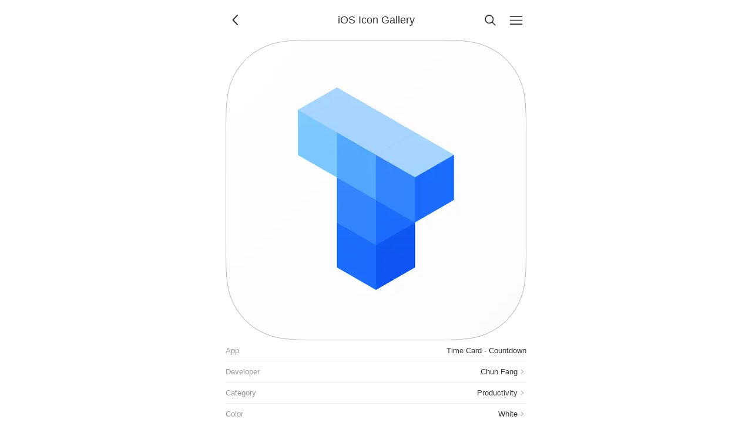

--- FILE ---
content_type: text/html; charset=UTF-8
request_url: https://www.iosicongallery.com/icons/time-card-countdown-2018-11-02/
body_size: 2672
content:
<!DOCTYPE html>
    <html lang="en-US" data-path="/icons/time-card-countdown-2018-11-02/">
      <head>
        <!-- Meta -->
        <meta charset="utf-8" />
        <meta name="viewport" content="width=device-width, initial-scale=1.0" />
        <meta name="description" content="Showcasing beautiful icon designs from the iOS App Store" />

        <!-- Title -->
        <title>Time Card - Countdown | iOS Icon Gallery</title>

        <!-- Gonna be accessing a CDN -->
        <link rel="preconnect" href="https://cdn.jim-nielsen.com" />

        <!-- Favicons etc. -->
        <link rel="icon" href="/favicon.ico" type="image/x-icon" />

        <!-- CSS -->
        <link rel="stylesheet" href="/assets/styles/reset.css" />
        <link rel="stylesheet" href="/assets/styles/index.css" />

        <!-- XML & JSON Feeds -->
        <link
          rel="alternate"
          type="application/rss+xml"
          title="iOS Icon Gallery"
          href="https://feeds.feedburner.com/iosicongallery"
        />
        <link
          rel="alternate"
          title="JSON Feed"
          type="application/json"
          href="/feed.json"
        />

        <!-- Scripts -->
        <script src="/assets/scripts/index.js" defer></script>

        <!-- Other page-specific head elements,
        i.e. open graph images, <style> blocks, etc -->
        
      <meta property="og:url" content="https://iosicongallery.com/icons/time-card-countdown-2018-11-02/" />
      <meta property="og:title" content="Time Card - Countdown" />
      <meta
        property="og:description"
        content="App development by Chun Fang. Categorized under “Productivity”."
      />
      <meta property="og:type" content="article" />
      <meta property="og:image" content="https://cdn.jim-nielsen.com/ios/512/time-card-countdown-2018-11-02.png?rf=1024" />
      <meta name="twitter:card" content="summary" />
      <meta name="twitter:site" content="@icongalleries" />
      <meta name="twitter:title" content="Time Card - Countdown" />
      <meta
        name="twitter:description"
        content="App development by Chun Fang. Categorized under “Productivity”."
      />
      <meta name="twitter:image" content="https://cdn.jim-nielsen.com/ios/512/time-card-countdown-2018-11-02.png?rf=1024" />
      <link
        rel="preload"
        as="image"
        href="https://cdn.jim-nielsen.com/ios/512/time-card-countdown-2018-11-02.png?rf=1024"
        imagesrcset="https://cdn.jim-nielsen.com/ios/1024/time-card-countdown-2018-11-02.png?rf=1024 2x"
      />
    
      </head>
      <body class="iosicongallery">
        <script>
          document.body.classList.add("js");

/**
 * We'll use this elsewhere, just FYI
 * @param {'light' | 'dark' | 'system'} theme
 */
window.APPLY_THEME_TO_DOCUMENT = (theme) => {
  // Convert user preference of 'system' to 'dark' or 'light'
  let documentTheme =
    theme === "system"
      ? window.matchMedia("(prefers-color-scheme: dark)").matches
        ? "dark"
        : "light"
      : theme;

  // Apply to the document
  if (documentTheme === "dark") {
    document.documentElement.setAttribute("data-theme", "dark");
  } else {
    document.documentElement.removeAttribute("data-theme");
  }
};

// Set the initial theme
let theme = window.localStorage.getItem("theme");
if (theme === null) {
  window.localStorage.setItem("theme", "light");
  theme = "light";
}
window.APPLY_THEME_TO_DOCUMENT(theme);

// Respond to user changing system preference
window
  .matchMedia("(prefers-color-scheme: dark)")
  .addEventListener("change", (e) => {
    const theme = window.localStorage.getItem("theme");
    if (theme === "system") {
      if (e.matches) {
        document.documentElement.setAttribute("data-theme", "dark");
      } else {
        document.documentElement.removeAttribute("data-theme");
      }
    }
  });
;
        </script>

        <header class="header">
          <a
            href="/"
            id="js-back-button"
            class="svg-button svg-button--back"
            aria-label="Back"
            title="Back"
            
            onclick="document.referrer ? history.back() : window.location.href = '/'; return false;"
          >
            <svg width="15" height="15" viewBox="0 0 15 15" fill="none" xmlns="http://www.w3.org/2000/svg">
  <path
    fill-rule="evenodd"
    clip-rule="evenodd"
    d="M8.84182 3.13514C9.04327 3.32401 9.05348 3.64042 8.86462 3.84188L5.43521 7.49991L8.86462 11.1579C9.05348 11.3594 9.04327 11.6758 8.84182 11.8647C8.64036 12.0535 8.32394 12.0433 8.13508 11.8419L4.38508 7.84188C4.20477 7.64955 4.20477 7.35027 4.38508 7.15794L8.13508 3.15794C8.32394 2.95648 8.64036 2.94628 8.84182 3.13514Z"
    fill="currentColor"
  />
</svg>

          </a>

          <a
            href="/"
            aria-current="false"
            class="header-title"
          >
            <h1>iOS Icon Gallery</h1>
            <!-- <p>Time Card - Countdown</p> -->
          </a>

          <a
            href="/search/"
            class="svg-button"
            
            aria-label="Search"
            style="margin-right: 8px;"
            ><svg width="15" height="15" viewBox="0 0 15 15" fill="none" xmlns="http://www.w3.org/2000/svg">
  <path
    fill-rule="evenodd"
    clip-rule="evenodd"
    d="M10 6.5C10 8.433 8.433 10 6.5 10C4.567 10 3 8.433 3 6.5C3 4.567 4.567 3 6.5 3C8.433 3 10 4.567 10 6.5ZM9.30884 10.0159C8.53901 10.6318 7.56251 11 6.5 11C4.01472 11 2 8.98528 2 6.5C2 4.01472 4.01472 2 6.5 2C8.98528 2 11 4.01472 11 6.5C11 7.56251 10.6318 8.53901 10.0159 9.30884L12.8536 12.1464C13.0488 12.3417 13.0488 12.6583 12.8536 12.8536C12.6583 13.0488 12.3417 13.0488 12.1464 12.8536L9.30884 10.0159Z"
    fill="currentColor"
  />
</svg>
</a
          >

          <a
            href="/menu/"
            class="svg-button"
            
            aria-label="Menu"
            ><svg width="15" height="15" viewBox="0 0 15 15" fill="none" xmlns="http://www.w3.org/2000/svg">
  <path
    fill-rule="evenodd"
    clip-rule="evenodd"
    d="M1.5 3C1.22386 3 1 3.22386 1 3.5C1 3.77614 1.22386 4 1.5 4H13.5C13.7761 4 14 3.77614 14 3.5C14 3.22386 13.7761 3 13.5 3H1.5ZM1 7.5C1 7.22386 1.22386 7 1.5 7H13.5C13.7761 7 14 7.22386 14 7.5C14 7.77614 13.7761 8 13.5 8H1.5C1.22386 8 1 7.77614 1 7.5ZM1 11.5C1 11.2239 1.22386 11 1.5 11H13.5C13.7761 11 14 11.2239 14 11.5C14 11.7761 13.7761 12 13.5 12H1.5C1.22386 12 1 11.7761 1 11.5Z"
    fill="currentColor"
  />
</svg>
</a
          >
        </header>

        

        <main id="js-search-root">
    <div class="post">
      <div class="post-icon" style="view-transition-name: icon-time-card-countdown-2018-11-02">
        
    <span class="icon-wrapper" data-date="2018-11-02">
      <img
        alt="Time Card - Countdown app icon"
        class="icon"
        width="512"
        height="512"
        src="https://cdn.jim-nielsen.com/ios/512/time-card-countdown-2018-11-02.png?rf=1024"
        srcset="https://cdn.jim-nielsen.com/ios/1024/time-card-countdown-2018-11-02.png?rf=1024 2x"
        
      />
    </span>
  
      </div>

      <dl class="post-meta">
         <div>
              <dt>App</dt>
              <dd>
                Time Card - Countdown
                
              </dd>
              </div> <a href="/developers/chun-fang/">
              <dt>Developer</dt>
              <dd>
                Chun Fang
                <svg width="15" height="15" viewBox="0 0 15 15" fill="none" xmlns="http://www.w3.org/2000/svg">
  <path
    fill-rule="evenodd"
    clip-rule="evenodd"
    d="M6.18194 4.18185C6.35767 4.00611 6.6426 4.00611 6.81833 4.18185L9.81833 7.18185C9.90272 7.26624 9.95013 7.3807 9.95013 7.50005C9.95013 7.6194 9.90272 7.73386 9.81833 7.81825L6.81833 10.8182C6.6426 10.994 6.35767 10.994 6.18194 10.8182C6.0062 10.6425 6.0062 10.3576 6.18194 10.1819L8.86374 7.50005L6.18194 4.81825C6.0062 4.64251 6.0062 4.35759 6.18194 4.18185Z"
    fill="currentColor"
  />
</svg>

              </dd>
              </a> <a href="/categories/6007/">
              <dt>Category</dt>
              <dd>
                Productivity
                <svg width="15" height="15" viewBox="0 0 15 15" fill="none" xmlns="http://www.w3.org/2000/svg">
  <path
    fill-rule="evenodd"
    clip-rule="evenodd"
    d="M6.18194 4.18185C6.35767 4.00611 6.6426 4.00611 6.81833 4.18185L9.81833 7.18185C9.90272 7.26624 9.95013 7.3807 9.95013 7.50005C9.95013 7.6194 9.90272 7.73386 9.81833 7.81825L6.81833 10.8182C6.6426 10.994 6.35767 10.994 6.18194 10.8182C6.0062 10.6425 6.0062 10.3576 6.18194 10.1819L8.86374 7.50005L6.18194 4.81825C6.0062 4.64251 6.0062 4.35759 6.18194 4.18185Z"
    fill="currentColor"
  />
</svg>

              </dd>
              </a> <a href="/colors/white/">
              <dt>Color</dt>
              <dd>
                White
                <svg width="15" height="15" viewBox="0 0 15 15" fill="none" xmlns="http://www.w3.org/2000/svg">
  <path
    fill-rule="evenodd"
    clip-rule="evenodd"
    d="M6.18194 4.18185C6.35767 4.00611 6.6426 4.00611 6.81833 4.18185L9.81833 7.18185C9.90272 7.26624 9.95013 7.3807 9.95013 7.50005C9.95013 7.6194 9.90272 7.73386 9.81833 7.81825L6.81833 10.8182C6.6426 10.994 6.35767 10.994 6.18194 10.8182C6.0062 10.6425 6.0062 10.3576 6.18194 10.1819L8.86374 7.50005L6.18194 4.81825C6.0062 4.64251 6.0062 4.35759 6.18194 4.18185Z"
    fill="currentColor"
  />
</svg>

              </dd>
              </a> <a href="/years/2018/">
              <dt>Year</dt>
              <dd>
                2018
                <svg width="15" height="15" viewBox="0 0 15 15" fill="none" xmlns="http://www.w3.org/2000/svg">
  <path
    fill-rule="evenodd"
    clip-rule="evenodd"
    d="M6.18194 4.18185C6.35767 4.00611 6.6426 4.00611 6.81833 4.18185L9.81833 7.18185C9.90272 7.26624 9.95013 7.3807 9.95013 7.50005C9.95013 7.6194 9.90272 7.73386 9.81833 7.81825L6.81833 10.8182C6.6426 10.994 6.35767 10.994 6.18194 10.8182C6.0062 10.6425 6.0062 10.3576 6.18194 10.1819L8.86374 7.50005L6.18194 4.81825C6.0062 4.64251 6.0062 4.35759 6.18194 4.18185Z"
    fill="currentColor"
  />
</svg>

              </dd>
              </a> <a href="https://jonyfang.com/time">
              <dt>Developer website</dt>
              <dd>
                
                <svg width="15" height="15" viewBox="0 0 15 15" fill="none" xmlns="http://www.w3.org/2000/svg">
  <path
    fill-rule="evenodd"
    clip-rule="evenodd"
    d="M3 2C2.44772 2 2 2.44772 2 3V12C2 12.5523 2.44772 13 3 13H12C12.5523 13 13 12.5523 13 12V8.5C13 8.22386 12.7761 8 12.5 8C12.2239 8 12 8.22386 12 8.5V12H3V3L6.5 3C6.77614 3 7 2.77614 7 2.5C7 2.22386 6.77614 2 6.5 2H3ZM12.8536 2.14645C12.9015 2.19439 12.9377 2.24964 12.9621 2.30861C12.9861 2.36669 12.9996 2.4303 13 2.497L13 2.5V2.50049V5.5C13 5.77614 12.7761 6 12.5 6C12.2239 6 12 5.77614 12 5.5V3.70711L6.85355 8.85355C6.65829 9.04882 6.34171 9.04882 6.14645 8.85355C5.95118 8.65829 5.95118 8.34171 6.14645 8.14645L11.2929 3H9.5C9.22386 3 9 2.77614 9 2.5C9 2.22386 9.22386 2 9.5 2H12.4999H12.5C12.5678 2 12.6324 2.01349 12.6914 2.03794C12.7504 2.06234 12.8056 2.09851 12.8536 2.14645Z"
    fill="currentColor"
  />
</svg>

              </dd>
              </a> <a href="https://apps.apple.com/app/id1347998487">
              <dt>App store</dt>
              <dd>
                
                <svg width="15" height="15" viewBox="0 0 15 15" fill="none" xmlns="http://www.w3.org/2000/svg">
  <path
    fill-rule="evenodd"
    clip-rule="evenodd"
    d="M3 2C2.44772 2 2 2.44772 2 3V12C2 12.5523 2.44772 13 3 13H12C12.5523 13 13 12.5523 13 12V8.5C13 8.22386 12.7761 8 12.5 8C12.2239 8 12 8.22386 12 8.5V12H3V3L6.5 3C6.77614 3 7 2.77614 7 2.5C7 2.22386 6.77614 2 6.5 2H3ZM12.8536 2.14645C12.9015 2.19439 12.9377 2.24964 12.9621 2.30861C12.9861 2.36669 12.9996 2.4303 13 2.497L13 2.5V2.50049V5.5C13 5.77614 12.7761 6 12.5 6C12.2239 6 12 5.77614 12 5.5V3.70711L6.85355 8.85355C6.65829 9.04882 6.34171 9.04882 6.14645 8.85355C5.95118 8.65829 5.95118 8.34171 6.14645 8.14645L11.2929 3H9.5C9.22386 3 9 2.77614 9 2.5C9 2.22386 9.22386 2 9.5 2H12.4999H12.5C12.5678 2 12.6324 2.01349 12.6914 2.03794C12.7504 2.06234 12.8056 2.09851 12.8536 2.14645Z"
    fill="currentColor"
  />
</svg>

              </dd>
              </a>
      </dl>

      <!-- @TODO icons from the same year? -->
    </div>
  </main>

        
  <aside class="ad-container">
    <script
      async
      type="text/javascript"
      src="//cdn.carbonads.com/carbon.js?serve=CKYIV5Q7&placement=wwwiosicongallerycom"
      id="_carbonads_js"
    ></script>
  </aside>

      </body>
    </html>